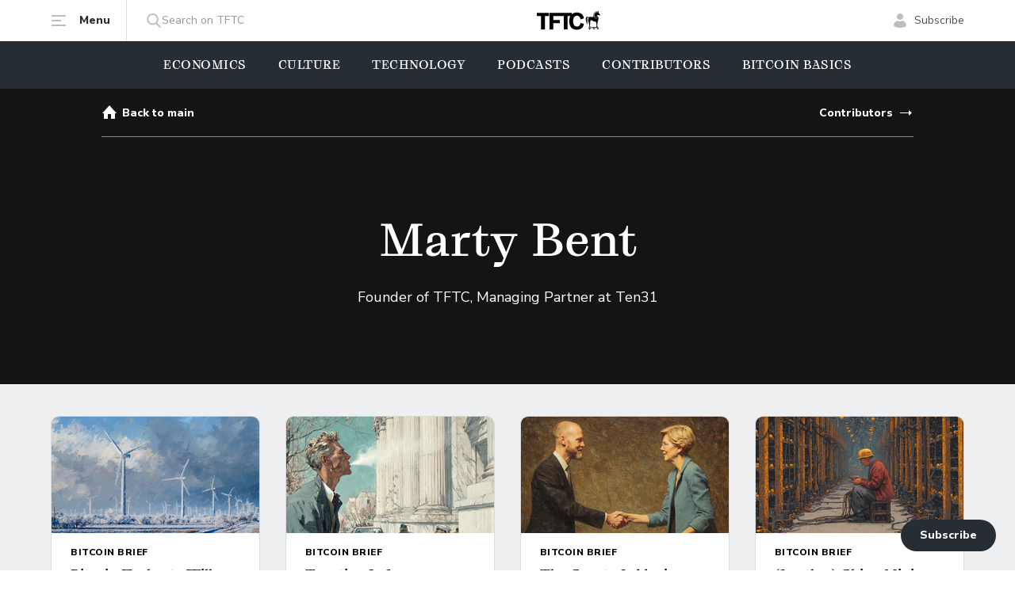

--- FILE ---
content_type: text/html; charset=utf-8
request_url: https://www.tftc.io/author/marty/?ref=europeanbitcoiners.com
body_size: 11607
content:
<!DOCTYPE html>
<html lang="en">
<head>

        <meta charset="utf-8" />
    <meta http-equiv="X-UA-Compatible" content="IE=edge" />

    <title>Marty Bent - TFTC – Truth for the Commoner</title>

    <meta name="HandheldFriendly" content="True" />
    <meta name="viewport" content="width=device-width, initial-scale=1.0" />

    <link rel="shortcut icon" href="https://www.tftc.io/content/images/size/w256h256/2023/12/TFTC_02_Black-2--1-.png">

    <link rel="preconnect" href="https://fonts.googleapis.com">
    <link rel="preconnect" href="https://fonts.gstatic.com" crossorigin>
    <link href="https://fonts.googleapis.com/css2?family=Nunito+Sans:opsz,wght@6..12,400;6..12,800&display=swap" rel="stylesheet">

    <link rel="stylesheet" type="text/css" href="https://www.tftc.io/assets/built/main.min.css?v=69cb0f46d5" />
    <meta name="description" content="Founder of TFTC, Managing Partner at Ten31">
    <link rel="icon" href="https://www.tftc.io/content/images/size/w256h256/2023/12/TFTC_02_Black-2--1-.png" type="image/png">
    <link rel="canonical" href="https://www.tftc.io/author/marty/">
    <meta name="referrer" content="no-referrer-when-downgrade">
    <link rel="next" href="https://www.tftc.io/author/marty/page/2/">
    
    <meta property="og:site_name" content="TFTC – Truth for the Commoner">
    <meta property="og:type" content="profile">
    <meta property="og:title" content="Marty Bent - TFTC – Truth for the Commoner">
    <meta property="og:description" content="Founder of TFTC, Managing Partner at Ten31">
    <meta property="og:url" content="https://www.tftc.io/author/marty/">
    <meta property="og:image" content="https://www.tftc.io/content/images/size/w1200/2019/01/aHR0cHM6Ly93d3cuc3VyZmVyLmNvbS9maWxlcy8yMDEyLzAxL2NocmlzdGlhbnJlZG9uZ29femFrbm95bGUuanBn.jpeg">
    <meta name="twitter:card" content="summary_large_image">
    <meta name="twitter:title" content="Marty Bent - TFTC – Truth for the Commoner">
    <meta name="twitter:description" content="Founder of TFTC, Managing Partner at Ten31">
    <meta name="twitter:url" content="https://www.tftc.io/author/marty/">
    <meta name="twitter:image" content="https://www.tftc.io/content/images/size/w1200/2019/01/aHR0cHM6Ly93d3cuc3VyZmVyLmNvbS9maWxlcy8yMDEyLzAxL2NocmlzdGlhbnJlZG9uZ29femFrbm95bGUuanBn.jpeg">
    <meta name="twitter:site" content="@tftc21">
    <meta name="twitter:creator" content="@MartyBent">
    <meta property="og:image:width" content="1200">
    <meta property="og:image:height" content="842">
    
    <script type="application/ld+json">
{
    "@context": "https://schema.org",
    "@type": "Person",
    "sameAs": [
        "https://ten31.vc",
        "https://x.com/MartyBent"
    ],
    "name": "Marty Bent",
    "url": "https://www.tftc.io/author/marty/",
    "image": {
        "@type": "ImageObject",
        "url": "https://www.tftc.io/content/images/size/w1200/2019/01/aHR0cHM6Ly93d3cuc3VyZmVyLmNvbS9maWxlcy8yMDEyLzAxL2NocmlzdGlhbnJlZG9uZ29femFrbm95bGUuanBn.jpeg",
        "width": 1200,
        "height": 842
    },
    "mainEntityOfPage": "https://www.tftc.io/author/marty/",
    "description": "Founder of TFTC, Managing Partner at Ten31"
}
    </script>

    <meta name="generator" content="Ghost 6.13">
    <link rel="alternate" type="application/rss+xml" title="TFTC – Truth for the Commoner" href="https://www.tftc.io/rss/">
    <script defer src="https://cdn.jsdelivr.net/ghost/portal@~2.56/umd/portal.min.js" data-i18n="true" data-ghost="https://www.tftc.io/" data-key="576a8aca2e141e0b5a6b90f53d" data-api="https://tftc.ghost.io/ghost/api/content/" data-locale="en" crossorigin="anonymous"></script><style id="gh-members-styles">.gh-post-upgrade-cta-content,
.gh-post-upgrade-cta {
    display: flex;
    flex-direction: column;
    align-items: center;
    font-family: -apple-system, BlinkMacSystemFont, 'Segoe UI', Roboto, Oxygen, Ubuntu, Cantarell, 'Open Sans', 'Helvetica Neue', sans-serif;
    text-align: center;
    width: 100%;
    color: #ffffff;
    font-size: 16px;
}

.gh-post-upgrade-cta-content {
    border-radius: 8px;
    padding: 40px 4vw;
}

.gh-post-upgrade-cta h2 {
    color: #ffffff;
    font-size: 28px;
    letter-spacing: -0.2px;
    margin: 0;
    padding: 0;
}

.gh-post-upgrade-cta p {
    margin: 20px 0 0;
    padding: 0;
}

.gh-post-upgrade-cta small {
    font-size: 16px;
    letter-spacing: -0.2px;
}

.gh-post-upgrade-cta a {
    color: #ffffff;
    cursor: pointer;
    font-weight: 500;
    box-shadow: none;
    text-decoration: underline;
}

.gh-post-upgrade-cta a:hover {
    color: #ffffff;
    opacity: 0.8;
    box-shadow: none;
    text-decoration: underline;
}

.gh-post-upgrade-cta a.gh-btn {
    display: block;
    background: #ffffff;
    text-decoration: none;
    margin: 28px 0 0;
    padding: 8px 18px;
    border-radius: 4px;
    font-size: 16px;
    font-weight: 600;
}

.gh-post-upgrade-cta a.gh-btn:hover {
    opacity: 0.92;
}</style><script async src="https://js.stripe.com/v3/"></script>
    <script defer src="https://cdn.jsdelivr.net/ghost/sodo-search@~1.8/umd/sodo-search.min.js" data-key="576a8aca2e141e0b5a6b90f53d" data-styles="https://cdn.jsdelivr.net/ghost/sodo-search@~1.8/umd/main.css" data-sodo-search="https://tftc.ghost.io/" data-locale="en" crossorigin="anonymous"></script>
    
    <link href="https://www.tftc.io/webmentions/receive/" rel="webmention">
    <script defer src="/public/cards.min.js?v=69cb0f46d5"></script>
    <link rel="stylesheet" type="text/css" href="/public/cards.min.css?v=69cb0f46d5">
    <script defer src="/public/comment-counts.min.js?v=69cb0f46d5" data-ghost-comments-counts-api="https://www.tftc.io/members/api/comments/counts/"></script>
    <script defer src="/public/member-attribution.min.js?v=69cb0f46d5"></script>
    <script defer src="/public/ghost-stats.min.js?v=69cb0f46d5" data-stringify-payload="false" data-datasource="analytics_events" data-storage="localStorage" data-host="https://www.tftc.io/.ghost/analytics/api/v1/page_hit"  tb_site_uuid="77f78434-a11f-4803-9c04-b15aaa2a8e69" tb_post_uuid="undefined" tb_post_type="null" tb_member_uuid="undefined" tb_member_status="undefined"></script><style>:root {--ghost-accent-color: #15171A;}</style>
    <!-- Meta Pixel Code -->
<script>
!function(f,b,e,v,n,t,s)
{if(f.fbq)return;n=f.fbq=function(){n.callMethod?
n.callMethod.apply(n,arguments):n.queue.push(arguments)};
if(!f._fbq)f._fbq=n;n.push=n;n.loaded=!0;n.version='2.0';
n.queue=[];t=b.createElement(e);t.async=!0;
t.src=v;s=b.getElementsByTagName(e)[0];
s.parentNode.insertBefore(t,s)}(window, document,'script',
'https://connect.facebook.net/en_US/fbevents.js');
fbq('init', '1783392615564447');
fbq('track', 'PageView');
</script>
<noscript><img height="1" width="1" style="display:none"
src="https://www.facebook.com/tr?id=1783392615564447&ev=PageView&noscript=1"
/></noscript>
<!-- End Meta Pixel Code -->

<!-- Google tag (gtag.js) -->
<script async src="https://www.googletagmanager.com/gtag/js?id=G-6J5TLSHV40"></script>
<script>
  window.dataLayer = window.dataLayer || [];
  function gtag(){dataLayer.push(arguments);}
  gtag('js', new Date());

  gtag('config', 'G-6J5TLSHV40');
</script>

<!-- Google Tag Manager -->
<script>(function(w,d,s,l,i){w[l]=w[l]||[];w[l].push({'gtm.start':
new Date().getTime(),event:'gtm.js'});var f=d.getElementsByTagName(s)[0],
j=d.createElement(s),dl=l!='dataLayer'?'&l='+l:'';j.async=true;j.src=
'https://www.googletagmanager.com/gtm.js?id='+i+dl;f.parentNode.insertBefore(j,f);
})(window,document,'script','dataLayer','GTM-T5BK9G2W');</script>
<!-- End Google Tag Manager -->

<!-- Twitter conversion tracking base code -->
<script>
!function(e,t,n,s,u,a){e.twq||(s=e.twq=function(){s.exe?s.exe.apply(s,arguments):s.queue.push(arguments);
},s.version='1.1',s.queue=[],u=t.createElement(n),u.async=!0,u.src='https://static.ads-twitter.com/uwt.js',
a=t.getElementsByTagName(n)[0],a.parentNode.insertBefore(u,a))}(window,document,'script');
twq('config','oobz0');
</script>
<!-- End Twitter conversion tracking base code -->


<!-- Author Extra BIO Info for Cards – including ones without extra info, so "wrong cards" don't show --> 
<script>
var authors = {
'peteronge': {
'youtube': 'https://www.youtube.com/@Profstonge'
},

'whitneywebb': {
},

'perubull': {
'youtube': 'https://www.youtube.com/@peruvian_bull'
},

'joshcenters': {
},

'willfoxley': {
},

'briancubellis': {
},

'macrojack': {
},

'parkerlewis': {
}
}
</script>

<script async src="https://securepubads.g.doubleclick.net/tag/js/gpt.js"></script>
<script>
window.googletag = window.googletag || {cmd: []};
googletag.cmd.push(function() {
    googletag.defineSlot('/23101159346/TFTC_300x600', [300, 600], 'div-gpt-ad-1712006218286-0').addService(googletag.pubads());
    googletag.pubads().enableSingleRequest();
    googletag.enableServices();
});
googletag.cmd.push(function() {
    googletag.defineSlot('/23101159346/TFTC_300x250', [300, 250], 'div-gpt-ad-1715103953381-0').addService(googletag.pubads());
    googletag.pubads().enableSingleRequest();
    googletag.enableServices();
});
</script>
<style>
  /*.google-ad-inline{
  }*/
</style>

    <link rel="preconnect" href="https://fonts.googleapis.com">
    <link rel="preconnect" href="https://fonts.gstatic.com" crossorigin>
    <link href="https://fonts.googleapis.com/css2?family=Inter:wght@400;700&display=swap" rel="stylesheet">

    <script>
        if (localStorage.theme === 'dark' || (!('theme' in localStorage) && window.matchMedia('(prefers-color-scheme: dark)').matches)) {
            document.documentElement.classList.add('dark')
        } else {
            document.documentElement.classList.remove('dark')
        }
    </script>

</head>
<body class="author-template author-marty font-1 flex flex-col min-h-screen pb-16 lg:pb-0">

    
    <header class="hash-hide-header sticky top-0 bg-white px-4 lg:px-10 duration-300">
    <div class="max-w-6xl mx-auto">
        <div class="flex items-center justify-between">
            <div class="flex items-center w-20 md:w-auto">
                <a href="#" class="trigger-menu flex items-center md:border-r border-gray-3 py-4 pr-5 text-sm font-extrabold text-gray-2">
                    <svg class="md:mr-4" width="20" height="20" viewBox="0 0 20 20" fill="none" xmlns="http://www.w3.org/2000/svg">
                        <path fill-rule="evenodd" clip-rule="evenodd" d="M19 17H1V15H19V17ZM13 11H1V9H13V11ZM1 5V3H19V5H1Z" fill="#BCBFC2"/>
                    </svg>
                    <span class="hidden md:inline">Menu</span>
                </a>
                <a href="#/search/" class="ml-6 text-sm text-gray-4 hidden md:flex gap-2.5 items-center">
                    <svg width="20" height="20" viewBox="0 0 20 20" fill="none" xmlns="http://www.w3.org/2000/svg">
                        <path fill-rule="evenodd" clip-rule="evenodd" d="M18.4352 17.3951L14.1459 12.9395C15.2487 11.6301 15.853 9.98262 15.853 8.26749C15.853 4.26026 12.5887 1 8.57641 1C4.56415 1 1.2998 4.26026 1.2998 8.26749C1.2998 12.2747 4.56415 15.535 8.57641 15.535C10.0827 15.535 11.518 15.0812 12.7453 14.2199L17.0672 18.7093C17.2479 18.8967 17.4909 19 17.7512 19C17.9977 19 18.2315 18.9062 18.409 18.7355C18.7861 18.3731 18.7981 17.7721 18.4352 17.3951ZM8.5764 2.89587C11.5421 2.89587 13.9548 5.30552 13.9548 8.26749C13.9548 11.2295 11.5421 13.6391 8.5764 13.6391C5.61072 13.6391 3.19805 11.2295 3.19805 8.26749C3.19805 5.30552 5.61072 2.89587 8.5764 2.89587Z" fill="#BCBFC2"/>
                    </svg>
                    Search on TFTC
                </a>
            </div>
            <a href="https://www.tftc.io" class="flex">
                <img src="https://www.tftc.io/assets/img/logo.svg?v=69cb0f46d5" class="w-20" alt="TFTC – Truth for the Commoner">
            </a>
            <div class="flex justify-end items-center w-20 md:w-auto">
                    <a href="#/portal/signup/" class="flex items-center text-sm text-gray-5">
                        <svg class="md:mr-2" width="20" height="20" viewBox="0 0 20 20" fill="none" xmlns="http://www.w3.org/2000/svg">
                            <path fill-rule="evenodd" clip-rule="evenodd" d="M18 16.6316C16.3675 18.2105 13.7008 19 10 19C6.29917 19 3.63251 18.2105 2 16.6316C2 13.3481 3.90591 10.9832 6.70588 10C7.60059 10.4169 8.59455 11 10 11C11.4054 11 12.3311 10.3926 13.2941 10C16.0575 10.9965 18 13.3748 18 16.6316ZM10 9C7.79086 9 6 7.20914 6 5C6 2.79086 7.79086 1 10 1C12.2091 1 14 2.79086 14 5C14 7.20914 12.2091 9 10 9Z" fill="#BCBFC2"/>
                        </svg>
                        <span class="hidden md:inline">Subscribe</span>
                    </a>
            </div>
        </div>
    </div>
</header>

<div class="hash-hide-header menu fixed top-0 left-0 w-full h-full z-40 md:z-30 duration-300 opacity-0 invisible pointer-events-none overflow-auto md:overflow-visible md:px-4 lg:px-10 bg-white md:bg-transparent">
    <div class="max-w-6xl mx-auto bg-white py-4 md:py-16 px-4 md:px-14 lg:px-28 relative md:rounded-lg z-10 md:mt-16 flex flex-col items-start md:items-center md:grid md:grid-cols-12 md:gap-8">
        <a href="#" class="close md:hidden">
            <svg width="24" height="24" viewBox="0 0 24 24" fill="none" xmlns="http://www.w3.org/2000/svg">
                <path d="M18 5.91003L6 18.09" stroke="black" stroke-width="2" stroke-linecap="round" stroke-linejoin="round"/>
                <path d="M6 5.91003L18 18.09" stroke="black" stroke-width="2" stroke-linecap="round" stroke-linejoin="round"/>
            </svg>
        </a>
        <a href="https://www.tftc.io" class="flex md:hidden my-6">
            <img src="https://www.tftc.io/assets/img/logo.svg?v=69cb0f46d5" alt="TFTC – Truth for the Commoner">
        </a>
        <div class="md:col-span-7 xl:col-span-8 flex flex-col justify-center w-full md:w-auto">
                <ul class="hash-hide-header grid grid-cols-1 md:grid-cols-2 gap-y-3 md:gap-y-8 md:gap-x-10">
            <li class="nav-economics"><a href="https://www.tftc.io/tag/economics/" class="font-2 block text-2xl font-medium text-gray-2 duration-300 hover:text-gray-1">Economics</a></li>
            <li class="nav-technology"><a href="https://www.tftc.io/tag/technology/" class="font-2 block text-2xl font-medium text-gray-2 duration-300 hover:text-gray-1">Technology</a></li>
            <li class="nav-culture"><a href="https://www.tftc.io/tag/culture/" class="font-2 block text-2xl font-medium text-gray-2 duration-300 hover:text-gray-1">Culture</a></li>
            <li class="nav-podcasts"><a href="https://www.tftc.io/tag/podcasts/" class="font-2 block text-2xl font-medium text-gray-2 duration-300 hover:text-gray-1">Podcasts</a></li>
            <li class="nav-contributors"><a href="https://www.tftc.io/contributors/" class="font-2 block text-2xl font-medium text-gray-2 duration-300 hover:text-gray-1">Contributors</a></li>
            <li class="nav-about-tftc"><a href="https://www.tftc.io/about-tftc/" class="font-2 block text-2xl font-medium text-gray-2 duration-300 hover:text-gray-1">About TFTC</a></li>
    </ul>

        </div>
        <div class="md:col-span-5 xl:col-span-4 md:pl-7 lg:pl-14 border-t md:border-t-0 md:border-l border-gray-3 flex items-start flex-col md:py-4 mt-6 md:mt-0 pt-6 w-full md:w-auto">
            <ul class="text-lg mb-6">
                <li><a href="/advertise-on-tftc/" class="block text-gray-5 mb-2 md:mb-4 duration-300 hover:text-gray-1">Place an Advertisment</a></li>
                <li><a href="/donate-to-tftc/" class="block text-gray-5 mb-2 md:mb-4 duration-300 hover:text-gray-1">Donate to TFTC</a></li>
                <li><a href="/contact-us/" class="block text-gray-5 duration-300 hover:text-gray-1">Contact Us</a></li>
            </ul>
            <ul class="inline-grid grid-cols-4 gap-4 mb-3 md:mb-0">
                <li>
                    <a href="https://twitter.com/TFTC21" target="_blank" rel="noopener noreferrer">
                        <img src="https://www.tftc.io/assets/img/x.png?v=69cb0f46d5" class="w-10 h-10">
                    </a>
                </li>
                <li>
                    <a href="https://youtube.com/@TFTC?feature=shared" target="_blank" rel="noopener noreferrer">
                        <img src="https://www.tftc.io/assets/img/yt-official.png?v=69cb0f46d5" class="w-10 h-10">
                    </a>
                </li>
                <li>
                    <a href="https://www.instagram.com/tftc.io/" target="_blank" rel="noopener noreferrer">
                        <img src="https://www.tftc.io/assets/img/instagram.png?v=69cb0f46d5" class="w-10 h-10">
                    </a>
                </li>
                <li>
                    <a href="https://mash.com" target="_blank" rel="noopener noreferrer">
                        <img src="https://www.tftc.io/assets/img/icon-4.png?v=69cb0f46d5" class="w-10 h-10">
                    </a>
                </li>
            </ul>
        </div>
        <svg class="left-3 bottom-full absolute" width="10" height="6" viewBox="0 0 10 6" fill="none" xmlns="http://www.w3.org/2000/svg">
            <path fill-rule="evenodd" clip-rule="evenodd" d="M10 6L0 6L5 0L10 6Z" fill="white"/>
        </svg>
    </div>
    <div class="backdrop absolute inset-0 bg-black bg-opacity-90 hidden md:block"></div>
</div>

<div class="hash-hide-header px-4 pb-4 md:hidden">
    <a href="#/search/" class="flex items-center justify-between px-4 py-2.5 border border-gray-3 text-gray-4 rounded">
        Search on TFTC
        <svg width="20" height="21" viewBox="0 0 20 21" fill="none" xmlns="http://www.w3.org/2000/svg">
            <path fill-rule="evenodd" clip-rule="evenodd" d="M18.4352 17.7351L14.1459 13.2795C15.2487 11.9701 15.853 10.3226 15.853 8.60749C15.853 4.60026 12.5887 1.34 8.57641 1.34C4.56415 1.34 1.2998 4.60026 1.2998 8.60749C1.2998 12.6147 4.56415 15.875 8.57641 15.875C10.0827 15.875 11.518 15.4212 12.7453 14.5599L17.0672 19.0493C17.2479 19.2367 17.4909 19.34 17.7512 19.34C17.9977 19.34 18.2315 19.2462 18.409 19.0755C18.7861 18.7131 18.7981 18.1121 18.4352 17.7351ZM8.5764 3.23586C11.5421 3.23586 13.9548 5.64551 13.9548 8.60749C13.9548 11.5695 11.5421 13.9791 8.5764 13.9791C5.61072 13.9791 3.19805 11.5695 3.19805 8.60749C3.19805 5.64551 5.61072 3.23586 8.5764 3.23586Z" fill="#BCBFC2"/>
        </svg>
    </a>
</div>

    <nav class="hash-hide-header main-menu bg-gray-2 px-4 lg:px-10 overflow-auto scrollbar-hidden whitespace-nowrap">
        <div class="max-w-6xl mx-auto w-full">
            <ul class="flex lg:items-center lg:justify-center space-x-6 lg:space-x-10 font-2 text-sm font-medium text-white uppercase tracking-1">
                    <li class="nav-economics">
                        <a href="https://www.tftc.io/tag/economics/" class="block py-5">Economics</a>
                    </li>
                    <li class="nav-culture">
                        <a href="https://www.tftc.io/tag/culture/" class="block py-5">Culture</a>
                    </li>
                    <li class="nav-technology">
                        <a href="https://www.tftc.io/tag/technology/" class="block py-5">Technology</a>
                    </li>
                    <li class="nav-podcasts">
                        <a href="https://www.tftc.io/tag/podcasts/" class="block py-5">Podcasts</a>
                    </li>
                    <li class="nav-contributors">
                        <a href="https://www.tftc.io/contributors/" class="block py-5">Contributors</a>
                    </li>
                    <li class="nav-bitcoin-basics">
                        <a href="https://www.tftc.io/tag/bitcoin-basics/" class="block py-5">Bitcoin Basics</a>
                    </li>
            </ul>
        </div>
    </nav>

    
    <div class="bg-cover bg-center text-white bg-gray-1 px-4 lg:px-10" style="">
        <div class="max-w-5xl mx-auto w-full">
            <div class="flex justify-between items-center lg:border-b border-white border-opacity-50">
                <a href="https://www.tftc.io" class="flex items-center mr-1.5 text-sm font-extrabold leading-5 py-5">
                    <svg class="mr-1.5" width="20" height="20" viewBox="0 0 20 20" fill="none" xmlns="http://www.w3.org/2000/svg">
                        <path class="fill-current" fill-rule="evenodd" clip-rule="evenodd" d="M3 18H8V12H12V18H17V11H19L10 1L1 11H3V18Z" fill="white"/>
                    </svg>
                    <span class="translate-y-px hidden lg:block">Back to main</span>
                </a>
                <a href="/contributors/" class="flex items-center text-sm font-extrabold leading-5 py-5">
                    <span class="translate-y-px hidden lg:block">Contributors</span>
                    <svg class="ml-1.5" width="20" height="20" viewBox="0 0 20 20" fill="none" xmlns="http://www.w3.org/2000/svg">
                        <path class="fill-current" fill-rule="evenodd" clip-rule="evenodd" d="M3 10V11H14V14L18 10.5L14 7V10H3Z" fill="white"/>
                    </svg>
                </a>
            </div>
            <div class="text-center pb-10 lg:py-24 max-w-4xl mx-auto w-full">
                <h1 class="font-2 text-2xl lg:text-2 lg:leading-tight mb-2 lg:mb-6">Marty Bent</h1>
                <p class="text-sm lg:text-lg lg:leading-7">Founder of TFTC, Managing Partner at Ten31</p>
            </div>
        </div>
    </div>

<div class="bg-gray-6 pt-4 pb-6 lg:py-10 px-4 lg:px-10">
    <div class="max-w-6xl mx-auto w-full">
        <div class="grid grid-cols-1 sm:grid-cols-12 gap-4 xl:gap-8">
                <article class="sm:col-span-6 lg:col-span-3 flex flex-col border border-gray-3 rounded-1 overflow-hidden bg-white post tag-bitcoin-brief featured relative group ">
            <img src="/content/images/2026/01/martybent_wind_turbines_and_solar_panels_in_west_texas_covered__6df3b91f-cdb9-43c6-aacf-de76e057ef49.png" data-src="/content/images/size/w262h147/2026/01/martybent_wind_turbines_and_solar_panels_in_west_texas_covered__6df3b91f-cdb9-43c6-aacf-de76e057ef49.png" alt="Bitcoin Hashrate Will Fall During the Winter Storm" class=" lazy object-cover w-full">
    <div class="px-6 pt-4 pb-6 flex flex-col flex-1">
                <a href="/tag/bitcoin-brief/" class="mb-2 text-xs font-extrabold uppercase tracking-1 block" style="color: ">Bitcoin Brief</a>
        <h3><a href="/bitcoin-hashrate-winter-storm/" class="text-base mb-1.5 block font-2">Bitcoin Hashrate Will Fall During the Winter Storm</a></h3>
            <p class="text-sm text-gray-5 mb-5">Make sure your long johns are clean.</p>
            <div class="meta mt-auto flex items-center space-x-2 text-gray-4 text-xs">
                <div class="flex items-center">
                    by Marty Bent
                </div>
            </div>
    </div>
    <a href="/bitcoin-hashrate-winter-storm/" class="absolute top-0 left-0 w-full h-full z-30"></a>
</article>                <article class="sm:col-span-6 lg:col-span-3 flex flex-col border border-gray-3 rounded-1 overflow-hidden bg-white post tag-bitcoin-brief featured relative group ">
            <img src="/content/images/2025/12/martybent_a_strong_and_handsome_american_man_spitting_on_the_si_6edd68dd-4be9-465f-8d09-4f50ebcdaf2f.png" data-src="/content/images/size/w262h147/2025/12/martybent_a_strong_and_handsome_american_man_spitting_on_the_si_6edd68dd-4be9-465f-8d09-4f50ebcdaf2f.png" alt="Taxation Is A Humiliation Ritual" class=" lazy object-cover w-full">
    <div class="px-6 pt-4 pb-6 flex flex-col flex-1">
                <a href="/tag/bitcoin-brief/" class="mb-2 text-xs font-extrabold uppercase tracking-1 block" style="color: ">Bitcoin Brief</a>
        <h3><a href="/taxation-is-a-humiliation-ritual/" class="text-base mb-1.5 block font-2">Taxation Is A Humiliation Ritual</a></h3>
            <p class="text-sm text-gray-5 mb-5">You&#39;re mad as hell. Are you going to do anything about it?</p>
            <div class="meta mt-auto flex items-center space-x-2 text-gray-4 text-xs">
                <div class="flex items-center">
                    by Marty Bent
                </div>
            </div>
    </div>
    <a href="/taxation-is-a-humiliation-ritual/" class="absolute top-0 left-0 w-full h-full z-30"></a>
</article>                <article class="sm:col-span-6 lg:col-span-3 flex flex-col border border-gray-3 rounded-1 overflow-hidden bg-white post tag-bitcoin-brief featured relative group ">
            <img src="/content/images/2025/12/martybent_coinbase_ceo_brian_armstrong_shaking_hands_with_eliza_f18aba0b-fcc8-4a30-82e8-d4a0a6e5536d.png" data-src="/content/images/size/w262h147/2025/12/martybent_coinbase_ceo_brian_armstrong_shaking_hands_with_eliza_f18aba0b-fcc8-4a30-82e8-d4a0a6e5536d.png" alt="The Crypto Lobby is a Disease" class=" lazy object-cover w-full">
    <div class="px-6 pt-4 pb-6 flex flex-col flex-1">
                <a href="/tag/bitcoin-brief/" class="mb-2 text-xs font-extrabold uppercase tracking-1 block" style="color: ">Bitcoin Brief</a>
        <h3><a href="/crypto-lobby-is-a-disease/" class="text-base mb-1.5 block font-2">The Crypto Lobby is a Disease</a></h3>
            <p class="text-sm text-gray-5 mb-5">You can&#39;t trust the shitcoiners on Capitol Hill.</p>
            <div class="meta mt-auto flex items-center space-x-2 text-gray-4 text-xs">
                <div class="flex items-center">
                    by Marty Bent
                </div>
            </div>
    </div>
    <a href="/crypto-lobby-is-a-disease/" class="absolute top-0 left-0 w-full h-full z-30"></a>
</article>                <article class="sm:col-span-6 lg:col-span-3 flex flex-col border border-gray-3 rounded-1 overflow-hidden bg-white post tag-bitcoin-brief featured relative group ">
            <img src="/content/images/2025/12/martybent_a_chinese_bitcoin_miner_turning_off_the_power_at_his__e77fe528-ddbd-4c2a-ae65-360ba75030a0.png" data-src="/content/images/size/w262h147/2025/12/martybent_a_chinese_bitcoin_miner_turning_off_the_power_at_his__e77fe528-ddbd-4c2a-ae65-360ba75030a0.png" alt="(Another) China Mining Ban" class=" lazy object-cover w-full">
    <div class="px-6 pt-4 pb-6 flex flex-col flex-1">
                <a href="/tag/bitcoin-brief/" class="mb-2 text-xs font-extrabold uppercase tracking-1 block" style="color: ">Bitcoin Brief</a>
        <h3><a href="/another-china-mining-ban/" class="text-base mb-1.5 block font-2">(Another) China Mining Ban</a></h3>
            <p class="text-sm text-gray-5 mb-5">Things ain&#39;t the same this time around.</p>
            <div class="meta mt-auto flex items-center space-x-2 text-gray-4 text-xs">
                <div class="flex items-center">
                    by Marty Bent
                </div>
            </div>
    </div>
    <a href="/another-china-mining-ban/" class="absolute top-0 left-0 w-full h-full z-30"></a>
</article>                <article class="sm:col-span-6 lg:col-span-3 flex flex-col border border-gray-3 rounded-1 overflow-hidden bg-white post tag-bitcoin-brief featured relative group ">
            <img src="/content/images/2025/12/martybent_an_explorer_during_the_era_of_manifest_destiny_crossi_41c3c5b6-1873-4189-9aa7-1053f27540cf.png" data-src="/content/images/size/w262h147/2025/12/martybent_an_explorer_during_the_era_of_manifest_destiny_crossi_41c3c5b6-1873-4189-9aa7-1053f27540cf.png" alt="The National Security Strategy of the United States: Exactly What You Love to See" class=" lazy object-cover w-full">
    <div class="px-6 pt-4 pb-6 flex flex-col flex-1">
                <a href="/tag/bitcoin-brief/" class="mb-2 text-xs font-extrabold uppercase tracking-1 block" style="color: ">Bitcoin Brief</a>
        <h3><a href="/national-security-strategy-trump/" class="text-base mb-1.5 block font-2">The National Security Strategy of the United States: Exactly What You Love to See</a></h3>
            <p class="text-sm text-gray-5 mb-5">Take the time to read this.</p>
            <div class="meta mt-auto flex items-center space-x-2 text-gray-4 text-xs">
                <div class="flex items-center">
                    by Marty Bent
                </div>
            </div>
    </div>
    <a href="/national-security-strategy-trump/" class="absolute top-0 left-0 w-full h-full z-30"></a>
</article>                <article class="sm:col-span-6 lg:col-span-3 flex flex-col border border-gray-3 rounded-1 overflow-hidden bg-white post tag-bitcoin-brief featured relative group ">
            <img src="/content/images/2025/12/martybent_railroad_titan_James_J_Hill_looking_over_a_railroad_i_0cd2adaf-07ad-4b59-b655-66a39c05686e.png" data-src="/content/images/size/w262h147/2025/12/martybent_railroad_titan_James_J_Hill_looking_over_a_railroad_i_0cd2adaf-07ad-4b59-b655-66a39c05686e.png" alt="Lessons from James J Hill" class=" lazy object-cover w-full">
    <div class="px-6 pt-4 pb-6 flex flex-col flex-1">
                <a href="/tag/bitcoin-brief/" class="mb-2 text-xs font-extrabold uppercase tracking-1 block" style="color: ">Bitcoin Brief</a>
        <h3><a href="/lessons-from-james-j-hill/" class="text-base mb-1.5 block font-2">Lessons from James J Hill</a></h3>
            <p class="text-sm text-gray-5 mb-5">Avoid the temptation to take the government handouts.</p>
            <div class="meta mt-auto flex items-center space-x-2 text-gray-4 text-xs">
                <div class="flex items-center">
                    by Marty Bent
                </div>
            </div>
    </div>
    <a href="/lessons-from-james-j-hill/" class="absolute top-0 left-0 w-full h-full z-30"></a>
</article>                <article class="sm:col-span-6 lg:col-span-3 flex flex-col border border-gray-3 rounded-1 overflow-hidden bg-white post tag-bitcoin-brief featured relative group ">
            <img src="/content/images/2025/12/martybent_police_officers_raiding_a_cypherpunks_office_while_he_03dd9908-8f06-4ffd-8435-d5c94d3b2599.png" data-src="/content/images/size/w262h147/2025/12/martybent_police_officers_raiding_a_cypherpunks_office_while_he_03dd9908-8f06-4ffd-8435-d5c94d3b2599.png" alt="Non-Custodial Bitcoin Wallet Developers Under Attack: Free Samourai" class=" lazy object-cover w-full">
    <div class="px-6 pt-4 pb-6 flex flex-col flex-1">
                <a href="/tag/bitcoin-brief/" class="mb-2 text-xs font-extrabold uppercase tracking-1 block" style="color: ">Bitcoin Brief</a>
        <h3><a href="/non-custodial-bitcoin-wallet-developers-under-attack-free-samourai/" class="text-base mb-1.5 block font-2">Non-Custodial Bitcoin Wallet Developers Under Attack: Free Samourai</a></h3>
            <p class="text-sm text-gray-5 mb-5">The state hates you.</p>
            <div class="meta mt-auto flex items-center space-x-2 text-gray-4 text-xs">
                <div class="flex items-center">
                    by Marty Bent
                </div>
            </div>
    </div>
    <a href="/non-custodial-bitcoin-wallet-developers-under-attack-free-samourai/" class="absolute top-0 left-0 w-full h-full z-30"></a>
</article>                <article class="sm:col-span-6 lg:col-span-3 flex flex-col border border-gray-3 rounded-1 overflow-hidden bg-white post tag-bitcoin-brief featured relative group ">
            <img src="/content/images/2025/11/martybent_JP_Morgan_CEO_Jamie_Dimon_Strategy_CEO_Michael_Saylor_6195ed30-7fff-4c02-8725-15a98320dc77.png" data-src="/content/images/size/w262h147/2025/11/martybent_JP_Morgan_CEO_Jamie_Dimon_Strategy_CEO_Michael_Saylor_6195ed30-7fff-4c02-8725-15a98320dc77.png" alt="JP Morgan Strikes Back" class=" lazy object-cover w-full">
    <div class="px-6 pt-4 pb-6 flex flex-col flex-1">
                <a href="/tag/bitcoin-brief/" class="mb-2 text-xs font-extrabold uppercase tracking-1 block" style="color: ">Bitcoin Brief</a>
        <h3><a href="/jp-morgan-attacks-strategy/" class="text-base mb-1.5 block font-2">JP Morgan Strikes Back</a></h3>
            <p class="text-sm text-gray-5 mb-5">It all stinks.</p>
            <div class="meta mt-auto flex items-center space-x-2 text-gray-4 text-xs">
                <div class="flex items-center">
                    by Marty Bent
                </div>
            </div>
    </div>
    <a href="/jp-morgan-attacks-strategy/" class="absolute top-0 left-0 w-full h-full z-30"></a>
</article>        </div>
    </div>
</div>

<div class="bg-gray-2 py-10 px-4 lg:px-10 overflow-hidden">
    <div class="max-w-6xl mx-auto w-full">
        <div class="swiper-container swiper-stats !overflow-visible">
            <div class="swiper-wrapper lg:grid lg:grid-cols-4 lg:gap-x-8">
                <div class="swiper-slide bg-orange-3 rounded-md p-5 relative flex flex-col text-white !h-auto max-w-full">
                    <h4 class="font-2 text-lg font-medium tracking-1 uppercase mb-12">Current <br>Price</h4>
                    <div class="current-price flex items-center text-2xl xl:text-3xl font-extrabold mt-auto"></div>
                </div>
                <div class="swiper-slide bg-red-1 rounded-md p-5 relative flex flex-col text-white !h-auto max-w-full">
                    <h4 class="font-2 text-lg font-medium tracking-1 uppercase mb-12">Current Block Height</h4>
                    <div class="current-block-height flex items-center text-2xl xl:text-3xl font-extrabold mt-auto"></div>
                </div>
                <div class="swiper-slide bg-blue-1 rounded-md p-5 relative flex flex-col text-white !h-auto max-w-full">
                    <h4 class="font-2 text-lg font-medium tracking-1 uppercase mb-12">Current Mempool Size</h4>
                    <div class="current-mempool-size flex items-center text-2xl xl:text-3xl font-extrabold mt-auto"></div>
                </div>
                <div class="swiper-slide border border-gray-2 bg-white text-gray-2 rounded-md p-5 relative flex flex-col !h-auto max-w-full">
                    <h4 class="font-2 text-lg font-medium tracking-1 uppercase mb-12">Current Difficulty</h4>
                    <div class="current-difficulty flex items-center text-2xl xl:text-3xl font-extrabold mt-auto"></div>
                </div>
            </div>
        </div>
    </div>
</div>
<div class="bg-gray-6 py-6 lg:py-10 px-4 lg:px-10 hidden!block">
    <div class="max-w-6xl mx-auto">
        <div class="grid grid-cols-1 lg:grid-cols-12 gap-6 lg:gap-8">
            <div class="lg:col-span-9">
                <div class="loop grid grid-cols-1 sm:grid-cols-2 lg:grid-cols-1 gap-4 lg:gap-0 lg:px-6 lg:rounded-xl lg:bg-white">
                            <article class="grid grid-cols-1 lg:grid-cols-12 gap-x-6 lg:border-b border-gray-3 last:border-none lg:py-6 bg-white lg:bg-transparent rounded-xl lg:rounded-none overflow-hidden post tag-bitcoin-brief featured relative group ">
            <img src="/content/images/2025/11/martybent_a_cypherpunk_working_at_his_computer_in_the_style_of__c7db7d5e-115b-43c0-9acf-21cdf2ccdbbe.png" data-src="/content/images/size/w322h181/2025/11/martybent_a_cypherpunk_working_at_his_computer_in_the_style_of__c7db7d5e-115b-43c0-9acf-21cdf2ccdbbe.png" alt="The Age Of AI Cyberattacks Is Upon Us" class="lg:col-span-5 lazy object-cover w-full">
    <div class="lg:col-span-7 p-6 lg:p-0 flex flex-col">
                <a href="/tag/bitcoin-brief/" class="mb-4 text-xs font-extrabold uppercase tracking-1 block" style="color: ">Bitcoin Brief</a>
        <h3><a href="/cyber-espionage/" class="font-2 text-xl leading-6 font-medium text-gray-2 mb-4 block font-2">The Age Of AI Cyberattacks Is Upon Us</a></h3>
            <p class="text-sm text-gray-5 mb-4">It&#39;s a mad mad mad mad world out there.</p>
            <div class="meta mt-auto flex items-center space-x-2 text-gray-4 text-xs">
                    <div class="flex items-center">
                        <svg class="mr-1.5" width="15" height="16" viewBox="0 0 15 16" fill="none" xmlns="http://www.w3.org/2000/svg">
                            <g opacity="0.75">
                                <path class="fill-current" fill-rule="evenodd" clip-rule="evenodd" d="M7.5 14.6787C3.77208 14.6787 0.75 11.6566 0.75 7.92871C0.75 4.20079 3.77208 1.17871 7.5 1.17871C11.2279 1.17871 14.25 4.20079 14.25 7.92871C14.25 11.6566 11.2279 14.6787 7.5 14.6787ZM8.25 7.92871V4.92871C8.25 4.5145 7.91421 4.17871 7.5 4.17871C7.08579 4.17871 6.75 4.5145 6.75 4.92871V8.67871C6.75 9.09293 7.08579 9.42871 7.5 9.42871H9.75C10.1642 9.42871 10.5 9.09293 10.5 8.67871C10.5 8.2645 10.1642 7.92871 9.75 7.92871H8.25Z" fill="#939699"/>
                            </g>
                        </svg>
                        Nov 18, 2025
                    </div>
                <div class="flex items-center">
                    by Marty Bent
                </div>
            </div>
    </div>
    <a href="/cyber-espionage/" class="absolute top-0 left-0 w-full h-full z-30"></a>
</article>                            <article class="grid grid-cols-1 lg:grid-cols-12 gap-x-6 lg:border-b border-gray-3 last:border-none lg:py-6 bg-white lg:bg-transparent rounded-xl lg:rounded-none overflow-hidden post tag-bitcoin-brief relative group ">
            <img src="/content/images/2025/11/martybent_an_old_man_sitting_with_a_content_smile_as_he_sits_by_8e6ab3c2-1091-490e-9bf6-72731fe7501a.png" data-src="/content/images/size/w322h181/2025/11/martybent_an_old_man_sitting_with_a_content_smile_as_he_sits_by_8e6ab3c2-1091-490e-9bf6-72731fe7501a.png" alt="95% of All Bitcoin That Will Ever Exist Has Been Mined" class="lg:col-span-5 lazy object-cover w-full">
    <div class="lg:col-span-7 p-6 lg:p-0 flex flex-col">
                <a href="/tag/bitcoin-brief/" class="mb-4 text-xs font-extrabold uppercase tracking-1 block" style="color: ">Bitcoin Brief</a>
        <h3><a href="/95-percent-bitcoin-supply/" class="font-2 text-xl leading-6 font-medium text-gray-2 mb-4 block font-2">95% of All Bitcoin That Will Ever Exist Has Been Mined</a></h3>
            <p class="text-sm text-gray-5 mb-4">Block out the noise.</p>
            <div class="meta mt-auto flex items-center space-x-2 text-gray-4 text-xs">
                    <div class="flex items-center">
                        <svg class="mr-1.5" width="15" height="16" viewBox="0 0 15 16" fill="none" xmlns="http://www.w3.org/2000/svg">
                            <g opacity="0.75">
                                <path class="fill-current" fill-rule="evenodd" clip-rule="evenodd" d="M7.5 14.6787C3.77208 14.6787 0.75 11.6566 0.75 7.92871C0.75 4.20079 3.77208 1.17871 7.5 1.17871C11.2279 1.17871 14.25 4.20079 14.25 7.92871C14.25 11.6566 11.2279 14.6787 7.5 14.6787ZM8.25 7.92871V4.92871C8.25 4.5145 7.91421 4.17871 7.5 4.17871C7.08579 4.17871 6.75 4.5145 6.75 4.92871V8.67871C6.75 9.09293 7.08579 9.42871 7.5 9.42871H9.75C10.1642 9.42871 10.5 9.09293 10.5 8.67871C10.5 8.2645 10.1642 7.92871 9.75 7.92871H8.25Z" fill="#939699"/>
                            </g>
                        </svg>
                        Nov 17, 2025
                    </div>
                <div class="flex items-center">
                    by Marty Bent
                </div>
            </div>
    </div>
    <a href="/95-percent-bitcoin-supply/" class="absolute top-0 left-0 w-full h-full z-30"></a>
</article>                            <article class="grid grid-cols-1 lg:grid-cols-12 gap-x-6 lg:border-b border-gray-3 last:border-none lg:py-6 bg-white lg:bg-transparent rounded-xl lg:rounded-none overflow-hidden post tag-bitcoin-brief tag-bitcoin featured relative group ">
            <img src="/content/images/2025/11/martybent_a_picturesque_scene_on_the_river_in_prague_in_the_sty_ff66e49a-383d-4934-86f7-3831479a9976.png" data-src="/content/images/size/w322h181/2025/11/martybent_a_picturesque_scene_on_the_river_in_prague_in_the_sty_ff66e49a-383d-4934-86f7-3831479a9976.png" alt="The Czech National Bank Has Bitcoin on Its Balance Sheet" class="lg:col-span-5 lazy object-cover w-full">
    <div class="lg:col-span-7 p-6 lg:p-0 flex flex-col">
                <a href="/tag/bitcoin-brief/" class="mb-4 text-xs font-extrabold uppercase tracking-1 block" style="color: ">Bitcoin Brief</a>
        <h3><a href="/czech-national-bank-bitcoin/" class="font-2 text-xl leading-6 font-medium text-gray-2 mb-4 block font-2">The Czech National Bank Has Bitcoin on Its Balance Sheet</a></h3>
            <p class="text-sm text-gray-5 mb-4">Czech mate.</p>
            <div class="meta mt-auto flex items-center space-x-2 text-gray-4 text-xs">
                    <div class="flex items-center">
                        <svg class="mr-1.5" width="15" height="16" viewBox="0 0 15 16" fill="none" xmlns="http://www.w3.org/2000/svg">
                            <g opacity="0.75">
                                <path class="fill-current" fill-rule="evenodd" clip-rule="evenodd" d="M7.5 14.6787C3.77208 14.6787 0.75 11.6566 0.75 7.92871C0.75 4.20079 3.77208 1.17871 7.5 1.17871C11.2279 1.17871 14.25 4.20079 14.25 7.92871C14.25 11.6566 11.2279 14.6787 7.5 14.6787ZM8.25 7.92871V4.92871C8.25 4.5145 7.91421 4.17871 7.5 4.17871C7.08579 4.17871 6.75 4.5145 6.75 4.92871V8.67871C6.75 9.09293 7.08579 9.42871 7.5 9.42871H9.75C10.1642 9.42871 10.5 9.09293 10.5 8.67871C10.5 8.2645 10.1642 7.92871 9.75 7.92871H8.25Z" fill="#939699"/>
                            </g>
                        </svg>
                        Nov 13, 2025
                    </div>
                <div class="flex items-center">
                    by Marty Bent
                </div>
            </div>
    </div>
    <a href="/czech-national-bank-bitcoin/" class="absolute top-0 left-0 w-full h-full z-30"></a>
</article>                            <article class="grid grid-cols-1 lg:grid-cols-12 gap-x-6 lg:border-b border-gray-3 last:border-none lg:py-6 bg-white lg:bg-transparent rounded-xl lg:rounded-none overflow-hidden post tag-bitcoin-brief tag-bitcoin featured relative group ">
            <img src="/content/images/2025/11/martybent_a_millenial_white_male_standing_outside_of_his_home_w_b46a5870-ad04-4974-95f4-0e397af7e451.png" data-src="/content/images/size/w322h181/2025/11/martybent_a_millenial_white_male_standing_outside_of_his_home_w_b46a5870-ad04-4974-95f4-0e397af7e451.png" alt="Bad Signal, Good Signal" class="lg:col-span-5 lazy object-cover w-full">
    <div class="lg:col-span-7 p-6 lg:p-0 flex flex-col">
                <a href="/tag/bitcoin-brief/" class="mb-4 text-xs font-extrabold uppercase tracking-1 block" style="color: ">Bitcoin Brief</a>
        <h3><a href="/bad-signal-good-signal/" class="font-2 text-xl leading-6 font-medium text-gray-2 mb-4 block font-2">Bad Signal, Good Signal</a></h3>
            <p class="text-sm text-gray-5 mb-4">Not a great week for Trump.</p>
            <div class="meta mt-auto flex items-center space-x-2 text-gray-4 text-xs">
                    <div class="flex items-center">
                        <svg class="mr-1.5" width="15" height="16" viewBox="0 0 15 16" fill="none" xmlns="http://www.w3.org/2000/svg">
                            <g opacity="0.75">
                                <path class="fill-current" fill-rule="evenodd" clip-rule="evenodd" d="M7.5 14.6787C3.77208 14.6787 0.75 11.6566 0.75 7.92871C0.75 4.20079 3.77208 1.17871 7.5 1.17871C11.2279 1.17871 14.25 4.20079 14.25 7.92871C14.25 11.6566 11.2279 14.6787 7.5 14.6787ZM8.25 7.92871V4.92871C8.25 4.5145 7.91421 4.17871 7.5 4.17871C7.08579 4.17871 6.75 4.5145 6.75 4.92871V8.67871C6.75 9.09293 7.08579 9.42871 7.5 9.42871H9.75C10.1642 9.42871 10.5 9.09293 10.5 8.67871C10.5 8.2645 10.1642 7.92871 9.75 7.92871H8.25Z" fill="#939699"/>
                            </g>
                        </svg>
                        Nov 12, 2025
                    </div>
                <div class="flex items-center">
                    by Marty Bent
                </div>
            </div>
    </div>
    <a href="/bad-signal-good-signal/" class="absolute top-0 left-0 w-full h-full z-30"></a>
</article>                            <article class="grid grid-cols-1 lg:grid-cols-12 gap-x-6 lg:border-b border-gray-3 last:border-none lg:py-6 bg-white lg:bg-transparent rounded-xl lg:rounded-none overflow-hidden post tag-bitcoin-brief tag-bitcoin featured relative group ">
            <img src="/content/images/2025/11/martybent_a_man_carving_his_own_path_down_the_middle_of_a_fork__868e8323-434d-4478-9f6d-9cff5edf19b4.png" data-src="/content/images/size/w322h181/2025/11/martybent_a_man_carving_his_own_path_down_the_middle_of_a_fork__868e8323-434d-4478-9f6d-9cff5edf19b4.png" alt="Bitcoin, The Peaceful Third Path" class="lg:col-span-5 lazy object-cover w-full">
    <div class="lg:col-span-7 p-6 lg:p-0 flex flex-col">
                <a href="/tag/bitcoin-brief/" class="mb-4 text-xs font-extrabold uppercase tracking-1 block" style="color: ">Bitcoin Brief</a>
        <h3><a href="/bitcoin-third-path/" class="font-2 text-xl leading-6 font-medium text-gray-2 mb-4 block font-2">Bitcoin, The Peaceful Third Path</a></h3>
            <p class="text-sm text-gray-5 mb-4">This is the only way to solve the systemic issues of our day.</p>
            <div class="meta mt-auto flex items-center space-x-2 text-gray-4 text-xs">
                    <div class="flex items-center">
                        <svg class="mr-1.5" width="15" height="16" viewBox="0 0 15 16" fill="none" xmlns="http://www.w3.org/2000/svg">
                            <g opacity="0.75">
                                <path class="fill-current" fill-rule="evenodd" clip-rule="evenodd" d="M7.5 14.6787C3.77208 14.6787 0.75 11.6566 0.75 7.92871C0.75 4.20079 3.77208 1.17871 7.5 1.17871C11.2279 1.17871 14.25 4.20079 14.25 7.92871C14.25 11.6566 11.2279 14.6787 7.5 14.6787ZM8.25 7.92871V4.92871C8.25 4.5145 7.91421 4.17871 7.5 4.17871C7.08579 4.17871 6.75 4.5145 6.75 4.92871V8.67871C6.75 9.09293 7.08579 9.42871 7.5 9.42871H9.75C10.1642 9.42871 10.5 9.09293 10.5 8.67871C10.5 8.2645 10.1642 7.92871 9.75 7.92871H8.25Z" fill="#939699"/>
                            </g>
                        </svg>
                        Nov 5, 2025
                    </div>
                <div class="flex items-center">
                    by Marty Bent
                </div>
            </div>
    </div>
    <a href="/bitcoin-third-path/" class="absolute top-0 left-0 w-full h-full z-30"></a>
</article>                            <article class="grid grid-cols-1 lg:grid-cols-12 gap-x-6 lg:border-b border-gray-3 last:border-none lg:py-6 bg-white lg:bg-transparent rounded-xl lg:rounded-none overflow-hidden post tag-bitcoin-brief tag-bitcoin featured relative group ">
            <img src="/content/images/2025/11/martybent_an_under_water_perspective_of_a_fish_coming_up_to_eat_fb2d8e51-1d1c-4169-a12a-0eedcaf69e23.png" data-src="/content/images/size/w322h181/2025/11/martybent_an_under_water_perspective_of_a_fish_coming_up_to_eat_fb2d8e51-1d1c-4169-a12a-0eedcaf69e23.png" alt="Bullish Supply Distribution" class="lg:col-span-5 lazy object-cover w-full">
    <div class="lg:col-span-7 p-6 lg:p-0 flex flex-col">
                <a href="/tag/bitcoin-brief/" class="mb-4 text-xs font-extrabold uppercase tracking-1 block" style="color: ">Bitcoin Brief</a>
        <h3><a href="/bullish-supply-distribution/" class="font-2 text-xl leading-6 font-medium text-gray-2 mb-4 block font-2">Bullish Supply Distribution</a></h3>
            <p class="text-sm text-gray-5 mb-4">The demand is strong.</p>
            <div class="meta mt-auto flex items-center space-x-2 text-gray-4 text-xs">
                    <div class="flex items-center">
                        <svg class="mr-1.5" width="15" height="16" viewBox="0 0 15 16" fill="none" xmlns="http://www.w3.org/2000/svg">
                            <g opacity="0.75">
                                <path class="fill-current" fill-rule="evenodd" clip-rule="evenodd" d="M7.5 14.6787C3.77208 14.6787 0.75 11.6566 0.75 7.92871C0.75 4.20079 3.77208 1.17871 7.5 1.17871C11.2279 1.17871 14.25 4.20079 14.25 7.92871C14.25 11.6566 11.2279 14.6787 7.5 14.6787ZM8.25 7.92871V4.92871C8.25 4.5145 7.91421 4.17871 7.5 4.17871C7.08579 4.17871 6.75 4.5145 6.75 4.92871V8.67871C6.75 9.09293 7.08579 9.42871 7.5 9.42871H9.75C10.1642 9.42871 10.5 9.09293 10.5 8.67871C10.5 8.2645 10.1642 7.92871 9.75 7.92871H8.25Z" fill="#939699"/>
                            </g>
                        </svg>
                        Nov 3, 2025
                    </div>
                <div class="flex items-center">
                    by Marty Bent
                </div>
            </div>
    </div>
    <a href="/bullish-supply-distribution/" class="absolute top-0 left-0 w-full h-full z-30"></a>
</article>                </div>
                <div class="flex justify-center mt-6 lg:mt-10">
                    <a href="#" class="load-more btn" data-total="1646" data-posts_per_page="14" data-last='You have reached the end of the list'>Load more</a>
                </div>
            </div>
            <div class="lg:col-span-3">
                <div class="bg-white rounded-xl sticky top-20">
    <div class="flex items-center justify-between border-b border-gray-3 py-3 px-4">
        <div class="flex flex-col">
            <div class="font-2 text-sm font-medium text-gray-2 tracking-1 uppercase">Latest News</div>
            <div class="text-xs text-gray-4 block">via nobsbitcoin.com</div>
        </div>
        <img src="https://www.tftc.io/assets/img/signal-network.svg?v=69cb0f46d5" alt="">
    </div>
    <div class="feed flex flex-col px-4"></div>   
    <div class="border-t border-blue-2">
        <a href="https://www.nobsbitcoin.com/" target="_blank" class="text-sm font-extrabold text-gray-2 text-center block py-3">Read more</a>
    </div>
</div>            </div>
        </div>
    </div>
</div>

    <footer class="hash-hide-header px-4 lg:px-10">
    <div class="max-w-6xl mx-auto">
        <div class="border-b border-gray-3 py-6 md:py-8 flex flex-col md:flex-row md:items-center items-start">
            <a href="https://www.tftc.io">
                <img src="https://www.tftc.io/assets/img/logo.svg?v=69cb0f46d5" alt="TFTC – Truth for the Commoner" width="74">
            </a>
            <ul class="text-sm font-bold flex flex-col space-y-4 md:space-y-0 md:flex-row md:space-x-4 lg:space-x-9 md:ml-10 lg:ml-24 mr-auto mt-6 md:mt-0">
                <li>
                    <a href="/about-tftc/" class="text-gray-4 duration-300 hover:text-gray-1">
                        About TFTC
                    </a>
                </li>
                <li>
                    <a href="/tag/healthcare/" class="text-gray-4 duration-300 hover:text-gray-1">
                        Healthcare
                    </a>
                </li>
                <li>
                    <a href="/advertise-on-tftc/" class="text-gray-4 duration-300 hover:text-gray-1">
                        Advertise
                    </a>
                </li>
                <li>
                    <a href="/donate-to-tftc/" class="text-gray-4 duration-300 hover:text-gray-1">
                        Donate
                    </a>
                </li>
                <li>
                    <a href="/contact-us/" class="text-gray-4 duration-300 hover:text-gray-1">
                        Contact Us
                    </a>
                </li>
            </ul>
            <ul class="grid grid-cols-4 gap-4 mt-4 md:mt-0">
                <li>
                    <a href="https://twitter.com/TFTC21" target="_blank" rel="noopener noreferrer" class="text-gray-4 duration-300 hover:text-gray-1">
                        <svg width="40" height="40" viewBox="0 0 40 40" fill="none" xmlns="http://www.w3.org/2000/svg">
                            <path class="stroke-current opacity-50" d="M39.5 20C39.5 30.7696 30.7696 39.5 20 39.5C9.23045 39.5 0.5 30.7696 0.5 20C0.5 9.23045 9.23045 0.5 20 0.5C30.7696 0.5 39.5 9.23045 39.5 20Z" stroke="#D9DADB"/>
                            <path class="fill-current" d="M12.0439 13L18.9935 22.3765L12 30H13.574L19.6967 23.3255L24.6438 30H30L22.6594 20.0961L29.1689 13H27.5949L21.9561 19.1471L17.4001 13H12.0439Z" fill="#BCBFC2"/>
                        </svg>
                    </a>
                </li>
                <li>
                    <a href="https://www.instagram.com/tftc.io/" target="_blank" rel="noopener noreferrer" class="text-gray-4 duration-300 hover:text-gray-1">
                        <svg width="40" height="40" viewBox="0 0 40 40" fill="none" xmlns="http://www.w3.org/2000/svg">
                            <path class="stroke-current opacity-50" d="M39.5 20C39.5 30.7696 30.7696 39.5 20 39.5C9.23045 39.5 0.5 30.7696 0.5 20C0.5 9.23045 9.23045 0.5 20 0.5C30.7696 0.5 39.5 9.23045 39.5 20Z" stroke="#D9DADB"/>
                            <path class="fill-current" fill-rule="evenodd" clip-rule="evenodd" d="M20 11.5C22.3085 11.5 22.5979 11.5098 23.5045 11.5512C24.4093 11.5924 25.0272 11.7361 25.5678 11.9463C26.1268 12.1634 26.6008 12.4541 27.0734 12.9266C27.5459 13.3992 27.8366 13.8732 28.0538 14.4322C28.2639 14.9728 28.4076 15.5907 28.4488 16.4955C28.4902 17.4021 28.5 17.6915 28.5 20C28.5 22.3085 28.4902 22.5979 28.4488 23.5045C28.4076 24.4093 28.2639 25.0272 28.0538 25.5678C27.8366 26.1268 27.5459 26.6008 27.0734 27.0734C26.6008 27.5459 26.1268 27.8366 25.5678 28.0538C25.0272 28.2639 24.4093 28.4076 23.5045 28.4488C22.5979 28.4902 22.3085 28.5 20 28.5C17.6915 28.5 17.4021 28.4902 16.4955 28.4488C15.5907 28.4076 14.9728 28.2639 14.4322 28.0538C13.8732 27.8366 13.3992 27.5459 12.9266 27.0734C12.4541 26.6008 12.1634 26.1268 11.9463 25.5678C11.7361 25.0272 11.5924 24.4093 11.5512 23.5045C11.5098 22.5979 11.5 22.3085 11.5 20C11.5 17.6915 11.5098 17.4021 11.5512 16.4955C11.5924 15.5907 11.7361 14.9728 11.9463 14.4322C12.1634 13.8732 12.4541 13.3992 12.9266 12.9266C13.3992 12.4541 13.8732 12.1634 14.4322 11.9463C14.9728 11.7361 15.5907 11.5924 16.4955 11.5512C17.4021 11.5098 17.6915 11.5 20 11.5ZM19.9973 22.8298C21.5616 22.8298 22.8298 21.5616 22.8298 19.9973C22.8298 18.433 21.5616 17.1649 19.9973 17.1649C18.433 17.1649 17.1649 18.433 17.1649 19.9973C17.1649 21.5616 18.433 22.8298 19.9973 22.8298ZM19.9973 15.6338C22.4072 15.6338 24.3608 17.5874 24.3608 19.9973C24.3608 22.4072 22.4072 24.3608 19.9973 24.3608C17.5874 24.3608 15.6338 22.4072 15.6338 19.9973C15.6338 17.5874 17.5874 15.6338 19.9973 15.6338ZM25.8556 15.3722C25.8556 15.946 25.3904 16.4111 24.8166 16.4111C24.2429 16.4111 23.7778 15.946 23.7778 15.3722C23.7778 14.7985 24.2429 14.3333 24.8166 14.3333C25.3904 14.3333 25.8556 14.7985 25.8556 15.3722Z" fill="#BCBFC2"/>
                        </svg>
                    </a>
                </li>
                <li>
                    <a href="https://mash.com" target="_blank" rel="noopener noreferrer" class="text-gray-4 duration-300 hover:text-gray-1">
                        <svg width="40" height="40" viewBox="0 0 40 40" fill="none" xmlns="http://www.w3.org/2000/svg">
                            <path class="stroke-current opacity-50" d="M39.5 20C39.5 30.7696 30.7696 39.5 20 39.5C9.23045 39.5 0.5 30.7696 0.5 20C0.5 9.23045 9.23045 0.5 20 0.5C30.7696 0.5 39.5 9.23045 39.5 20Z" stroke="#D9DADB"/>
                            <path class="fill-current" fill-rule="evenodd" clip-rule="evenodd" d="M16.2174 23.751H10V18.9141C10 13.999 13.9764 10 18.8642 10H23.7835V16.249H30.0005V21.0859C30.0005 26.0014 26.0241 30 21.1363 30H16.2174V23.751ZM23.7604 16.2757H18.8642C17.4176 16.2757 16.2406 17.4592 16.2406 18.9141V23.7243H21.1367C22.5834 23.7243 23.7604 22.5408 23.7604 21.0859V16.2757Z" fill="#BCBFC2"/>
                        </svg>
                    </a>
                </li>
                <li>
                    <a href="https://youtube.com/@TFTC?feature=shared" target="_blank" rel="noopener noreferrer" class="text-gray-4 duration-300 hover:text-gray-1">
                        <img src="https://www.tftc.io/assets/img/yt-official.png?v=69cb0f46d5" alt="YouTube" width="40" height="40" style="border-radius: 50%;">
                    </a>
                </li>
            </ul>
        </div>
        <div class="grid grid-cols-1 md:grid-cols-12 gap-4 md:gap-x-6 py-6 md:py-8 items-center">
            <div class="md:col-span-8 text-sm text-gray-4 flex space-x-4">
                <div>A media company focused on bringing Truth to the Commoner. TFTC &copy; 2026</div>
            </div>
            <div class="md:col-span-4 flex md:items-end md:justify-end">
                <ul class="flex space-x-2 text-sm text-gray-4">
                    <li><a href="/your-ad-choice/">Your Ad Choice</a></li>
                    <li>|</li>
                    <li><a href="/terms-of-service/">Terms of Service</a></li>
                    <li>|</li>
                    <li><a href="/privacy/">Privacy</a></li>
                </ul>
            </div>
        </div>
    </div>
</footer>

    <a href="#/portal/signup/" class="hash-hide-header btn fixed bottom-6 right-6 z-30 !hidden lg:!flex">Subscribe</a>

    <script defer type="text/javascript" src="https://www.tftc.io/assets/built/main.min.js?v=69cb0f46d5"></script>

    
<script>
!function(w,d,id,ns,s){var c=w[ns]=w[ns]||{};if(c.ready||(c.q=[],c.ready=function(){c.q.push(arguments)}),!d.getElementById(id)){var e=d.createElement(s);e.id=id,e.defer=true,e.src="https://assets.context.ly/kit/6.latest/loader.js";var h=d.getElementsByTagName(s)[0];h.parentNode.insertBefore(e,h)}}(window,document,"ctx-loader","Contextly","script");
</script>
<script>
Contextly.ready('widgets');
</script>
<script>
  const OutpostPub = {
    apiDomain: "https://tftcio.outpost.pub",
    apiKey: "e2fb03e1-fe27-4f2f-b7d3-8f8d78648dbc",
    siteName: "TFTC – Truth for the Commoner",
    memberId: "",
    memberEmail: "",
  }
</script>
<script defer src="https://assets.outpostpublishingcoop.com/assets/v2/js/outpost-pub.js"></script>
</body>
</html>

--- FILE ---
content_type: image/svg+xml
request_url: https://www.tftc.io/assets/img/signal-network.svg?v=69cb0f46d5
body_size: 73
content:
<svg width="24" height="24" viewBox="0 0 24 24" fill="none" xmlns="http://www.w3.org/2000/svg">
<path d="M12.5 14.9999C12.5487 13.1156 11.0606 11.5486 9.17628 11.4999C9.11753 11.4984 9.05875 11.4984 9 11.4999" stroke="#F78316" stroke-width="1.5" stroke-linecap="round" stroke-linejoin="round"/>
<path d="M9 8C9.84258 8.00579 10.6784 8.15039 11.474 8.428C13.396 9.09351 14.9065 10.604 15.572 12.526C15.8496 13.3216 15.9942 14.1574 16 15" stroke="#F78316" stroke-width="1.5" stroke-linecap="round" stroke-linejoin="round"/>
<path d="M16 21H8C5.23858 21 3 18.7614 3 16V8C3 5.23858 5.23858 3 8 3H16C18.7614 3 21 5.23858 21 8V16C21 18.7614 18.7614 21 16 21Z" stroke="#F78316" stroke-width="1.5" stroke-linecap="round" stroke-linejoin="round"/>
<path d="M9.35 14.8249C9.35 14.9216 9.27165 14.9999 9.175 14.9999C9.07835 14.9999 9 14.9216 9 14.8249C9 14.7283 9.07835 14.6499 9.175 14.6499" stroke="#F78316" stroke-width="1.5" stroke-linecap="round" stroke-linejoin="round"/>
<path d="M9.1748 14.6499C9.27145 14.6499 9.3498 14.7283 9.3498 14.8249" stroke="#F78316" stroke-width="1.5" stroke-linecap="round" stroke-linejoin="round"/>
</svg>


--- FILE ---
content_type: text/plain
request_url: https://blockstream.info/api/blocks/tip/height
body_size: -177
content:
933582